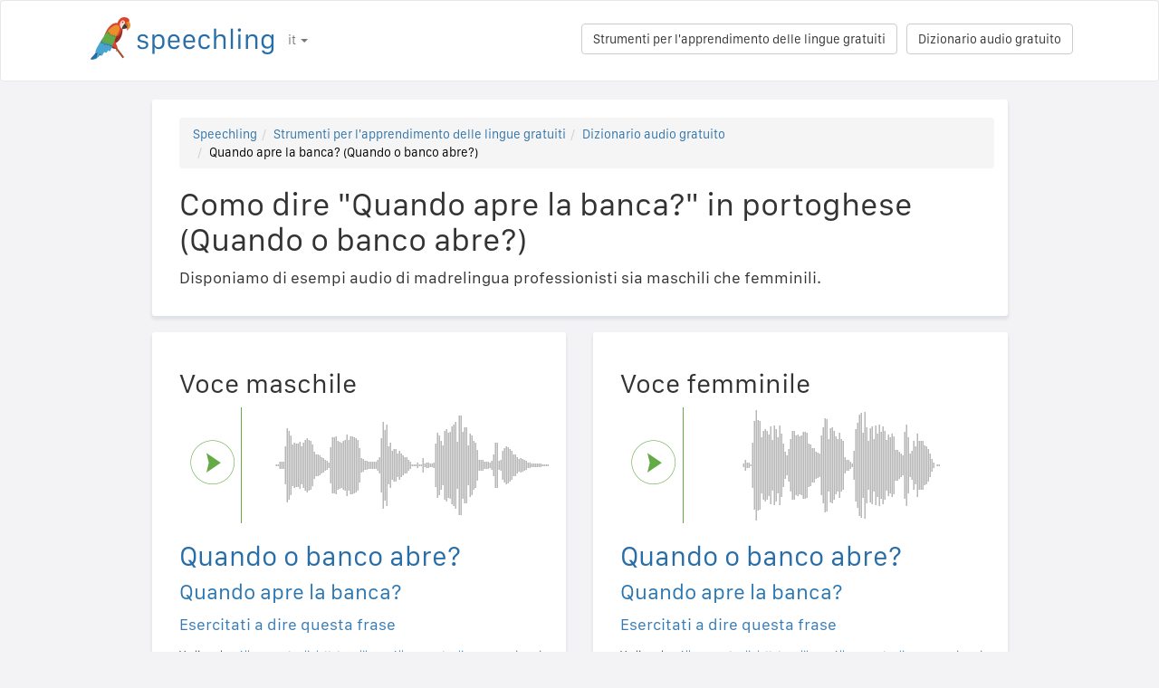

--- FILE ---
content_type: text/html; charset=utf-8
request_url: https://speechling.com/how-to/como-dire-quando-apre-la-banca-in-portoghese-1179
body_size: 6954
content:
<!doctype html><html lang="it"><head><title>Como dire "Quando apre la banca?" in portoghese (Quando o banco abre?)</title><link rel="alternate" href="https://speechling.com/how-to/how-to-say-when-does-the-bank-open-in-portuguese-1179" hreflang="en"><link rel="alternate" href="https://speechling.com/how-to/zen-mo-shuo-yin-hang-shi-mo-shi-hou-kai-men-yong-pu-tao-ya-yu-1179" hreflang="zh"><link rel="alternate" href="https://speechling.com/how-to/como-se-dice-cuando-abre-el-banco-en-portugues-1179" hreflang="es"><link rel="alternate" href="https://speechling.com/how-to/kak-skazat-kogda-otkryvaetsia-bank-na-portugalskom-1179" hreflang="ru"><link rel="alternate" href="https://speechling.com/how-to/wie-sagt-man-wann-offnet-die-bank-auf-portugiesisch-1179" hreflang="de"><link rel="alternate" href="https://speechling.com/how-to/comment-on-dit-quand-est-ce-que-la-banque-ouvre-en-portugais-1179" hreflang="fr"><link rel="alternate" href="https://speechling.com/how-to/porutogaru-go-de-ginkou-haitsu-hiraki-masuka-no-hatsuon-no-shikata-1179" hreflang="ja"><link rel="alternate" href="https://speechling.com/how-to/como-dire-quando-apre-la-banca-in-portoghese-1179" hreflang="it"><link rel="alternate" href="https://speechling.com/how-to/how-to-say-when-does-the-bank-open-in-portuguese-1179" hreflang="x-default"><link rel="amphtml" href="https://speechling.com/how-to/como-dire-quando-apre-la-banca-in-portoghese-1179/amp"><link rel="canonical" href="https://speechling.com/how-to/como-dire-quando-apre-la-banca-in-portoghese-1179"><link rel="stylesheet" href="/static/css/rrssb.css"><link rel="icon" type="image/png" sizes="32x32" href="/static/images/favicons/favicon-32x32.png"><link rel="icon" type="image/png" sizes="96x96" href="/static/images/favicons/favicon-96x96.png"><link rel="icon" type="image/png" sizes="16x16" href="/static/images/favicons/favicon-16x16.png"><meta name="theme-color" content="#ffffff"><meta name="csrf-token" content="O6vt0tPh-Ye-KLw7qRwqZFyppZhn_8UFqfsM"><meta property="og:url" content="https://speechling.com/how-to/como-dire-quando-apre-la-banca-in-portoghese-1179"><meta property="og:type" content="website"><meta property="og:title" content="Speechling - Parla meglio le lingue"><meta property="og:description" content='Como dire "Quando apre la banca?" in portoghese (Quando o banco abre?). Ecco come pronunciarlo come un madrelingua.'><meta property="og:image" content="https://speechling.com/static/images/tour-image.jpg"><meta property="fb:app_id" content="243387886137884"><meta name="twitter:card" content="summary_large_image"><meta name="twitter:site" content="@thespeechling"><meta name="twitter:creator" content="@thespeechling"><meta name="twitter:title" content="Speechling"><meta name="twitter:description" content='Como dire "Quando apre la banca?" in portoghese (Quando o banco abre?). Ecco come pronunciarlo come un madrelingua.'><meta name="twitter:image" content="https://speechling.com/static/images/tour-image.jpg"><meta name="viewport" content="width=device-width,initial-scale=1"><meta name="description" content='Como dire "Quando apre la banca?" in portoghese (Quando o banco abre?). Ecco come pronunciarlo come un madrelingua.'><meta name="author" content="Speechling Language Learning"><link rel="stylesheet" href="/static/css/footer.css"><link rel="stylesheet" href="/static/fonts.css" media="all"><link rel="stylesheet" href="/static/css/public_tour.css" media="all"><link rel="stylesheet" href="/static/bootstrap/css/bootstrap.min.css" media="all"><link rel="stylesheet" href="/static/css/app.css" media="all"><link rel="stylesheet" href="/static/css/easy-autocomplete.min.css" media="all"><link rel="stylesheet" href="/static/font-awesome-4.7.0/css/font-awesome.min.css"><script type="application/ld+json">{
  "@context": "http://schema.org",
  "@type": "AudioObject",
  "contentUrl": "https://speechling.com/static/audio/male/portuguese/portuguese_1180.mp3",
  "description": "Quando o banco abre? (Voce maschile)",
  "encodingFormat": "mp3",
  "name": "/audio/male/portuguese/portuguese_1180.mp3",
  "transcript": "Quando o banco abre?"
}</script><script type="application/ld+json">{
  "@context": "http://schema.org",
  "@type": "AudioObject",
  "contentUrl": "https://speechling.com/static/audio/female/portuguese/portuguese_1180.mp3",
  "description": "Quando o banco abre? (Voce femminile)",
  "encodingFormat": "mp3",
  "name": "/audio/female/portuguese/portuguese_1180.mp3",
  "transcript": "Quando o banco abre?"
}</script><script type="application/ld+json">{
  "@context": "http://schema.org",
  "@type": "BreadcrumbList",
  "itemListElement": [{
	"@type": "ListItem",
	"position": 1,
	"item": {
	  "@id": "https://speechling.com",
	  "name": "Speechling"
	}
  },{
	"@type": "ListItem",
	"position": 2,
	"item": {
	  "@id": "https://speechling.com/it/tools",
	  "name": "Strumenti per l&#39;apprendimento delle lingue gratuiti"
	}
  },{
	"@type": "ListItem",
	"position": 3,
	"item": {
	  "@id": "https://speechling.com/it/how-to",
	  "name": "Dizionario audio gratuito"
	}
  },{
	"@type": "ListItem",
	"position": 4,
	"item": {
	  "@id": "https://speechling.com/how-to/como-dire-quando-apre-la-banca-in-portoghese-1179",
	  "name": "Quando apre la banca? (Quando o banco abre?)"
	}
  }]
}</script><script type="application/ld+json">{
  "@context": "http://schema.org",
  "@type": "WebSite",
  "url": "https://speechling.com/how-to/como-dire-quando-apre-la-banca-in-portoghese-1179",
  "potentialAction": {
	"@type": "SearchAction",
	"target": "https://speechling.com/search-phrase?query={search_term_string}",
	"query-input": "required name=search_term_string"
  }
}</script><script async src="https://www.googletagmanager.com/gtag/js?id=G-6WYVRT51FG"></script><script>function gtag(){dataLayer.push(arguments)}ga=function(){},window.dataLayer=window.dataLayer||[],gtag("js",new Date),gtag("config","G-6WYVRT51FG")</script></head><body><div id="signupModal" class="modal" tabindex="-1" role="dialog"><div style="margin-top:100px" class="modal-dialog"><div class="modal-content" style="border-radius:30px"><div class="modal-header" style="height:80px"><button type="button" class="close" data-dismiss="modal" aria-hidden="true" style="margin-top:5px;margin-right:17px;font-size:2.4em">×</button> <img alt="Speechling logo" src="/static/images/logo.png" style="width:203px;margin-left:30px"></div><div style="text-align:center" class="modal-body"><p style="margin-bottom:20px;font-size:28px!important;line-height:1.4;color:#3e4a5e">Parla meglio le lingue</p><div><a class="btn btn-lg btn-info" href="/auth/facebook" style="cursor:pointer;margin-bottom:10px;border-radius:30px;background-color:#3b5998;border:solid 2px #3b5998"><span class="fa fa-facebook"><span style="margin-left:10px;font-family:Arial,sans-serif" class="network-name">Accedi tramite Facebook</span></span></a><br><a href="/auth/google" style="margin-bottom:10px;border-radius:30px;background-color:#bd2026;border:solid 2px #bd2026" class="btn btn-lg btn-danger"><span class="fa fa-google"><span style="margin-left:10px;font-family:Arial,sans-serif" class="network-name">Accedi tramite Google</span></span></a><br><a href="/auth/apple" style="margin-bottom:20px;border-radius:30px;color:#fff;background-color:#000" class="btn btn-lg"><span class="fa fa-apple"><span style="color:#fff;margin-left:10px;font-family:Arial,sans-serif" class="network-name">Accedi tramite Apple</span></span></a><br><div style="margin-bottom:20px"><a href="/signup" class="btn btn-default" style="border-radius:30px"><span class="fa fa-user" style="margin-right:5px"></span> Iscriviti tramite E-mail </a>&nbsp;&nbsp; <a href="/login" class="btn btn-default" style="border-radius:30px"><span class="fa fa-user" style="margin-right:5px"></span> Accedi tramite E-mail</a></div></div></div><div class="modal-footer" style="text-align:center"><p style="font-size:16px;line-height:1.8;color:#3e4a5e">Abbiamo a cuore la tua privacy. Non intaseremo la tua bacheca con selfie.</p><p style="font-size:16px;line-height:1.8;color:#3e4a5e">Per saperne di più consulta il nostro <a style="color:#009dff" target="_blank" href="/static/pdf/SpeechlingPrivacyPolicy.pdf"><u>Privacy Policy</u></a> e <a target="_blank" href="/static/pdf/SpeechlingTermsofService.pdf" style="color:#009dff"><u>Termini di servizio</u></a>.</p></div></div></div></div><nav class="navbar navbar-default" style="background-color:#fff;z-index:420"><div class="container" style="padding-top:18px;height:88px"><div class="navbar-header" style="margin-bottom:17px"><button type="button" class="navbar-toggle collapsed" data-toggle="collapse" data-target="#nav-bar-collapse" aria-expanded="false" style="background-color:#fff;border-radius:10px;height:42px;margin-right:8%;margin-top:1.5%"><span class="sr-only">Toggle navigation</span> <span class="icon-bar"></span> <span class="icon-bar"></span> <span class="icon-bar"></span></button> <a id="parrot-logo-outside" href="/"><img alt="Speechling Logo" src="/static/images/logo.png" style="width:203px"></a></div><div class="collapse navbar-collapse" id="nav-bar-collapse" style="background:#fff!important"><ul style="margin:0 0!important" class="nav navbar-nav"><li class="dropdown"><a href="#" class="dropdown-toggle" data-toggle="dropdown" role="button" aria-haspopup="true" aria-expanded="false">it <span class="caret"></span></a><ul class="dropdown-menu"><li><a href="https://speechling.com/en/how-to/how-to-say-when-does-the-bank-open-in-portuguese-1179">English</a></li><li><a href="https://speechling.com/es/how-to/como-se-dice-cuando-abre-el-banco-en-portugues-1179">Español</a></li><li><a href="https://speechling.com/fr/how-to/comment-on-dit-quand-est-ce-que-la-banque-ouvre-en-portugais-1179">Français</a></li><li><a href="https://speechling.com/de/how-to/wie-sagt-man-wann-offnet-die-bank-auf-portugiesisch-1179">Deutsch</a></li><li><a href="https://speechling.com/it/how-to/como-dire-quando-apre-la-banca-in-portoghese-1179">Italiano</a></li><li><a href="https://speechling.com/pt/how-to/como-dizer-quando-o-banco-abre-em-portugues-1179">Português</a></li><li><a href="https://speechling.com/ru/how-to/kak-skazat-kogda-otkryvaetsia-bank-na-portugalskom-1179">Русский</a></li><li><a href="https://speechling.com/jp/how-to/porutogaru-go-de-ginkou-haitsu-hiraki-masuka-no-hatsuon-no-shikata-1179">日本語</a></li><li><a href="https://speechling.com/ko/how-to/poreutugaleoro-eunhaengi-myeot-sie-yeoljyo-malhaneun-beop-1179">한국어</a></li><li><a href="https://speechling.com/zh/how-to/zen-mo-shuo-yin-hang-shi-mo-shi-hou-kai-men-yong-pu-tao-ya-yu-1179">中文</a></li></ul></li></ul><a style="margin-right:10px;margin-top:7px" class="hidden-sm btn btn-default pull-right" href="/dictionary">Dizionario audio gratuito</a> <a style="margin-right:10px;margin-top:7px" class="btn btn-default pull-right" href="/tools">Strumenti per l&#39;apprendimento delle lingue gratuiti</a></div></div></nav><div class="container"><div class="row"><div class="col-xs-12 col-md-10 col-md-offset-1"><div class="container card-bg"><ol class="breadcrumb"><li><a href="https://speechling.com">Speechling</a></li><li><a href="https://speechling.com/it/tools">Strumenti per l&#39;apprendimento delle lingue gratuiti</a></li><li><a href="https://speechling.com/it/how-to">Dizionario audio gratuito</a></li><li class="active">Quando apre la banca? (Quando o banco abre?)</li></ol><h1>Como dire "Quando apre la banca?" in portoghese (Quando o banco abre?)</h1><p>Disponiamo di esempi audio di madrelingua professionisti sia maschili che femminili.</p></div></div></div><div class="row"><div style="margin-top:1.5%" class="col-xs-12 col-md-10 col-md-offset-1 col-lg-5 col-lg-offset-1"><div class="container card-bg"><div class="row"><div class="col-lg-12"><h2>Voce maschile</h2></div></div><div class="row"><div class="col-lg-2 col-md-2 col-sm-2 col-xs-3" style="padding-top:20px"><div id="play-target-recording-btn" class="targetPlayButton"></div></div><div class="col-lg-10 col-md-10 col-sm-10 col-xs-9" style="padding-left:10px"><div id="target-waveform"></div></div></div><div class="language-text-block"><h3 id="target-sentence" style="cursor:pointer" class="target-language-text">Quando o banco abre?</h3><h4 id="native-sentence" style="cursor:pointer" class="native-language-text">Quando apre la banca?</h4></div><p><a href="/">Esercitati a dire questa frase</a></p><small>Vedi anche: <a href="/dictation"><u>Allenamento di dettatura libera</u></a>, <a href="/listening"><u>Allenamento di comprensione in ascolto libero</u></a>, <a href="/flashcards"><u>Vocabolario Flashcard gratuito</u></a></small></div></div><div style="margin-top:1.5%" class="col-xs-12 col-md-10 col-md-offset-1 col-lg-5 col-lg-offset-0"><div class="container card-bg"><div class="row"><div class="col-lg-12"><h2>Voce femminile</h2></div></div><div class="row"><div class="col-lg-2 col-md-2 col-sm-2 col-xs-3" style="padding-top:20px"><div id="f-play-target-recording-btn" class="targetPlayButton"></div></div><div class="col-lg-10 col-md-10 col-sm-10 col-xs-9" style="padding-left:10px"><div id="f-target-waveform"></div></div></div><div class="language-text-block"><h3 id="target-sentence-female" style="cursor:pointer" class="target-language-text">Quando o banco abre?</h3><h4 id="native-sentence-female" style="cursor:pointer" class="native-language-text">Quando apre la banca?</h4></div><p><a href="/">Esercitati a dire questa frase</a></p><small>Vedi anche: <a href="/dictation"><u>Allenamento di dettatura libera</u></a>, <a href="/listening"><u>Allenamento di comprensione in ascolto libero</u></a>, <a href="/flashcards"><u>Vocabolario Flashcard gratuito</u></a></small></div></div></div><div style="margin-top:10px" class="row"><div class="col-xs-12 col-md-10 col-md-offset-1"><div style="margin-top:10px" class="container card-bg"><h2>Come dire"Quando apre la banca?" in altre lingue</h2><p><a href="/how-to/como-dire-quando-apre-la-banca-in-inglese-1179">Inglese</a></p><p><a href="/how-to/como-dire-quando-apre-la-banca-in-francese-1179">Francese</a></p><p><a href="/how-to/como-dire-quando-apre-la-banca-in-spagnolo-1179">Spagnolo</a></p><p><a href="/how-to/como-dire-quando-apre-la-banca-in-cinese-1179">Cinese</a></p><p><a href="/how-to/como-dire-quando-apre-la-banca-in-tedesco-1179">Tedesco</a></p><p><a href="/how-to/como-dire-quando-apre-la-banca-in-italiano-1179">Italiano</a></p><p><a href="/how-to/como-dire-quando-apre-la-banca-in-giapponese-1179">Giapponese</a></p><p><a href="/how-to/como-dire-quando-apre-la-banca-in-russo-1179">Russo</a></p><p><a href="/how-to/como-dire-quando-apre-la-banca-in-portoghese-1179">Portoghese</a></p><p><a href="/how-to/como-dire-quando-apre-la-banca-in-coreano-1179">Coreano</a></p></div></div></div><div style="margin-top:10px" class="row"><div class="col-xs-12 col-md-10 col-md-offset-1"><div style="margin-top:10px" class="container card-bg"><h2>Altre risorse</h2><p><a href="/dictionary/portuguese/money">Denaro</a></p><p><a href="/dictionary/portuguese/all">Frasi più comuni</a></p><p><a href="/dictionary/">Dizionario audio gratuito</a></p></div></div></div><div style="margin-top:10px" class="row"><div class="col-xs-12 col-md-10 col-md-offset-1"><div style="margin-top:10px" class="container card-bg"><h2>Ricerca</h2><div class="row"><div class="col-md-6 col-xs-12"><div style="margin-bottom:10px;margin-top:10px">Lingua nativa</div><div style="float:left;margin-right:10px"><input class="native-checkbox" type="checkbox" name="chinese-checkbox" id="chinese-checkbox-native"> <label for="chinese-checkbox-native">Cinese</label></div><div style="float:left;margin-right:10px"><input class="native-checkbox" type="checkbox" name="english-checkbox" id="english-checkbox-native"> <label for="english-checkbox-native">Inglese</label></div><div style="float:left;margin-right:10px"><input class="native-checkbox" type="checkbox" name="french-checkbox" id="french-checkbox-native"> <label for="french-checkbox-native">Francese</label></div><div style="float:left;margin-right:10px"><input class="native-checkbox" type="checkbox" name="spanish-checkbox" id="spanish-checkbox-native"> <label for="spanish-checkbox-native">Spagnolo</label></div><div style="float:left;margin-right:10px"><input class="native-checkbox" type="checkbox" name="german-checkbox" id="german-checkbox-native"> <label for="german-checkbox-native">Tedesco</label></div><div style="float:left;margin-right:10px"><input class="native-checkbox" type="checkbox" name="russian-checkbox" id="russian-checkbox-native"> <label for="russian-checkbox-native">Russo</label></div><div style="float:left;margin-right:10px"><input class="native-checkbox" type="checkbox" name="italian-checkbox" id="italian-checkbox-native"> <label for="italian-checkbox-native">Italiano</label></div><div style="float:left;margin-right:10px"><input class="native-checkbox" type="checkbox" name="japanese-checkbox" id="japanese-checkbox-native"> <label for="japanese-checkbox-native">Giapponese</label></div><div style="float:left;margin-right:10px"><input class="native-checkbox" type="checkbox" name="portuguese-checkbox" id="portuguese-checkbox-native"> <label for="portuguese-checkbox-native">Portoghese</label></div><div style="float:left;margin-right:10px"><input class="native-checkbox" type="checkbox" name="korean-checkbox" id="korean-checkbox-native"> <label for="korean-checkbox-native">Coreano</label></div></div><div class="col-md-6 col-xs-12"><div style="margin-bottom:10px;margin-top:10px">Lingua di destinazione</div><div style="float:left;margin-right:10px"><input class="target-checkbox" type="checkbox" name="chinese-checkbox" id="chinese-checkbox-target"> <label for="chinese-checkbox-target">Cinese</label></div><div style="float:left;margin-right:10px"><input class="target-checkbox" type="checkbox" name="english-checkbox" id="english-checkbox-target"> <label for="english-checkbox-target">Inglese</label></div><div style="float:left;margin-right:10px"><input class="target-checkbox" type="checkbox" name="french-checkbox" id="french-checkbox-target"> <label for="french-checkbox-target">Francese</label></div><div style="float:left;margin-right:10px"><input class="target-checkbox" type="checkbox" name="spanish-checkbox" id="spanish-checkbox-target"> <label for="spanish-checkbox-target">Spagnolo</label></div><div style="float:left;margin-right:10px"><input class="target-checkbox" type="checkbox" name="german-checkbox" id="german-checkbox-target"> <label for="german-checkbox-target">Tedesco</label></div><div style="float:left;margin-right:10px"><input class="target-checkbox" type="checkbox" name="russian-checkbox" id="russian-checkbox-target"> <label for="russian-checkbox-target">Russo</label></div><div style="float:left;margin-right:10px"><input class="target-checkbox" type="checkbox" name="italian-checkbox" id="italian-checkbox-target"> <label for="italian-checkbox-target">Italiano</label></div><div style="float:left;margin-right:10px"><input class="target-checkbox" type="checkbox" name="japanese-checkbox" id="japanese-checkbox-target"> <label for="japanese-checkbox-target">Giapponese</label></div><div style="float:left;margin-right:10px"><input class="target-checkbox" type="checkbox" name="portuguese-checkbox" id="portuguese-checkbox-target"> <label for="portuguese-checkbox-target">Portoghese</label></div><div style="float:left;margin-right:10px"><input class="target-checkbox" type="checkbox" name="korean-checkbox" id="korean-checkbox-target"> <label for="korean-checkbox-target">Coreano</label></div></div></div><div class="col-xs-8 col-sm-10"><input aria-label="Ricerca" style="width:100%;margin-left:-17px;margin-top:10px" class="form-control" placeholder="Ricerca" autocomplete="off" id="search"></div><div class="col-xs-4 col-sm-2"><a id="manual-search" style="margin-top:10px" class="btn btn-default">Ricerca</a></div></div></div></div><div style="margin-top:10px" class="row"><div class="col-xs-12 col-md-10 col-md-offset-1"><div style="margin-top:10px" class="container card-bg"><h2>Condividici sui social:</h2><ul class="rrssb-buttons"><li class="rrssb-facebook"><a href="https://www.facebook.com/sharer/sharer.php?u=https://speechling.com/how-to/como-dire-quando-apre-la-banca-in-portoghese-1179" class="popup"><span class="rrssb-icon"><svg xmlns="http://www.w3.org/2000/svg" preserveaspectratio="xMidYMid" width="29" height="29" viewbox="0 0 29 29"><path d="M26.4 0H2.6C1.714 0 0 1.715 0 2.6v23.8c0 .884 1.715 2.6 2.6 2.6h12.393V17.988h-3.996v-3.98h3.997v-3.062c0-3.746 2.835-5.97 6.177-5.97 1.6 0 2.444.173 2.845.226v3.792H21.18c-1.817 0-2.156.9-2.156 2.168v2.847h5.045l-.66 3.978h-4.386V29H26.4c.884 0 2.6-1.716 2.6-2.6V2.6c0-.885-1.716-2.6-2.6-2.6z" fill-rule="evenodd" class="cls-2"></path></svg></span><span class="rrssb-text">&nbsp;facebook</span></a></li><li class="rrssb-linkedin"><a href="http://www.linkedin.com/shareArticle?mini=true&amp;url=https://speechling.com/how-to/como-dire-quando-apre-la-banca-in-portoghese-1179" class="popup"><span class="rrssb-icon"><svg xmlns="http://www.w3.org/2000/svg" width="28" height="28" viewbox="0 0 28 28"><path d="M25.424 15.887v8.447h-4.896v-7.882c0-1.98-.71-3.33-2.48-3.33-1.354 0-2.158.91-2.514 1.802-.13.315-.162.753-.162 1.194v8.216h-4.9s.067-13.35 0-14.73h4.9v2.087c-.01.017-.023.033-.033.05h.032v-.05c.65-1.002 1.812-2.435 4.414-2.435 3.222 0 5.638 2.106 5.638 6.632zM5.348 2.5c-1.676 0-2.772 1.093-2.772 2.54 0 1.42 1.066 2.538 2.717 2.546h.032c1.71 0 2.77-1.132 2.77-2.546C8.056 3.593 7.02 2.5 5.344 2.5h.005zm-2.48 21.834h4.896V9.604H2.867v14.73z"></path></svg></span><span class="rrssb-text">&nbsp;linkedin</span></a></li><li class="rrssb-twitter"><a href="https://twitter.com/intent/tweet?text=https://speechling.com/how-to/como-dire-quando-apre-la-banca-in-portoghese-1179" class="popup"><span class="rrssb-icon"><svg xmlns="http://www.w3.org/2000/svg" width="28" height="28" viewbox="0 0 28 28"><path d="M24.253 8.756C24.69 17.08 18.297 24.182 9.97 24.62c-3.122.162-6.22-.646-8.86-2.32 2.702.18 5.375-.648 7.507-2.32-2.072-.248-3.818-1.662-4.49-3.64.802.13 1.62.077 2.4-.154-2.482-.466-4.312-2.586-4.412-5.11.688.276 1.426.408 2.168.387-2.135-1.65-2.73-4.62-1.394-6.965C5.574 7.816 9.54 9.84 13.802 10.07c-.842-2.738.694-5.64 3.434-6.48 2.018-.624 4.212.043 5.546 1.682 1.186-.213 2.318-.662 3.33-1.317-.386 1.256-1.248 2.312-2.4 2.942 1.048-.106 2.07-.394 3.02-.85-.458 1.182-1.343 2.15-2.48 2.71z"></path></svg></span><span class="rrssb-text">&nbsp;twitter</span></a></li><li class="rrssb-googleplus"><a href="https://plus.google.com/share?url=https://speechling.com/how-to/como-dire-quando-apre-la-banca-in-portoghese-1179" class="popup"><span class="rrssb-icon"><svg xmlns="http://www.w3.org/2000/svg" width="24" height="24" viewbox="0 0 24 24"><path d="M21 8.29h-1.95v2.6h-2.6v1.82h2.6v2.6H21v-2.6h2.6v-1.885H21V8.29zM7.614 10.306v2.925h3.9c-.26 1.69-1.755 2.925-3.9 2.925-2.34 0-4.29-2.016-4.29-4.354s1.885-4.353 4.29-4.353c1.104 0 2.014.326 2.794 1.105l2.08-2.08c-1.3-1.17-2.924-1.883-4.874-1.883C3.65 4.586.4 7.835.4 11.8s3.25 7.212 7.214 7.212c4.224 0 6.953-2.988 6.953-7.082 0-.52-.065-1.104-.13-1.624H7.614z"></path></svg></span><span class="rrssb-text">&nbsp;google+</span></a></li><li class="rrssb-pinterest"><a href="http://pinterest.com/pin/create/button/?url=https://speechling.com/how-to/como-dire-quando-apre-la-banca-in-portoghese-1179"><span class="rrssb-icon"><svg xmlns="http://www.w3.org/2000/svg" width="28" height="28" viewbox="0 0 28 28"><path d="M14.02 1.57c-7.06 0-12.784 5.723-12.784 12.785S6.96 27.14 14.02 27.14c7.062 0 12.786-5.725 12.786-12.785 0-7.06-5.724-12.785-12.785-12.785zm1.24 17.085c-1.16-.09-1.648-.666-2.558-1.22-.5 2.627-1.113 5.146-2.925 6.46-.56-3.972.822-6.952 1.462-10.117-1.094-1.84.13-5.545 2.437-4.632 2.837 1.123-2.458 6.842 1.1 7.557 3.71.744 5.226-6.44 2.924-8.775-3.324-3.374-9.677-.077-8.896 4.754.19 1.178 1.408 1.538.49 3.168-2.13-.472-2.764-2.15-2.683-4.388.132-3.662 3.292-6.227 6.46-6.582 4.008-.448 7.772 1.474 8.29 5.24.58 4.254-1.815 8.864-6.1 8.532v.003z"></path></svg></span><span class="rrssb-text">&nbsp;pinterest</span></a></li></ul></div></div></div></div><div style="height:80px"></div><div id="footerwrap"><div class="container"><div class="row"><div class="col-md-4"><h4>Chi siamo</h4><div class="hline-w"></div><p><a href="/help">Guida completa per l&#39;utente Speechling</a><br><a href="/mission">La nostra missione</a><br><a href="/scholarship">Borse di studio</a><br><a href="/about">Incontra la squadra</a><br><a rel="noopener" target="_blank" href="https://speechling.com/blog/speechling-white-paper/">Informazioni tecniche</a><br><a href="/pricing">Prezzi</a><br><a href="https://www.facebook.com/groups/speechling/">Community</a><br></p></div><div class="col-md-4"><h4>Blog</h4><div class="hline-w"></div><p><a href="https://speechling.com/blog/tag/spanish">Blog spagnolo</a><br><a href="https://speechling.com/blog/tag/french">Blog francese</a><br><a href="https://speechling.com/blog/tag/english">Blog inglese</a><br><a href="https://speechling.com/blog/tag/german">Blog tedesco</a><br><a href="https://speechling.com/blog/tag/italian">Blog giapponese</a><br><a href="https://speechling.com/blog/tag/portuguese">Blog portoghese</a><br><a href="https://speechling.com/blog/tag/russian">Blog russo</a><br><a href="https://speechling.com/blog/tag/korean">Blog coreano</a><br><a href="https://speechling.com/blog/tag/japanese">Blog italiano</a><br><a href="https://speechling.com/blog/tag/mandarin">Blog cinese</a><br></p></div><div class="col-md-4"><h4>Strumenti per l&#39;apprendimento delle lingue gratuiti</h4><div class="hline-w"></div><p><a href="/dictation">Allenamento di dettatura libera</a><br><a href="/listening">Allenamento di comprensione in ascolto libero</a><br><a href="/flashcards">Vocabolario Flashcard gratuito</a><br><a href="/quiz">Quiz di lingua gratuito</a><br><a href="/fillin">Compilamento gratuito negli esercizi con lacune</a><br><a href="/dictionary">Dizionario audio gratuito</a><br><a href="/tools">Tutti gli strumenti</a><br></p></div></div><div class="row"><div class="col-md-4"><h4>Link social</h4><div class="hline-w"></div><p><a rel="noopener" aria-label="Speechling Facebook" target="_blank" href="https://www.facebook.com/speechling/"><i class="fa fa-facebook"></i></a> <a rel="noopener" aria-label="Speechling Twitter" target="_blank" href="https://twitter.com/thespeechling"><i class="fa fa-twitter"></i></a> <a rel="noopener" aria-label="Speechling Linkedin" target="_blank" href="https://www.linkedin.com/company/speechling"><i class="fa fa-linkedin"></i></a></p></div><div class="col-md-4"><h4>Sezione Legale</h4><div class="hline-w"></div><p><a target="_blank" href="/static/pdf/SpeechlingPrivacyPolicy.pdf">Privacy Policy</a><br><a target="_blank" href="/static/pdf/SpeechlingTermsofService.pdf">Termini di servizio</a><br><small>Speechling utilizza Flaticon per le icone.</small></p></div><div class="col-md-4"><h4>Contattaci</h4><div class="hline-w"></div><p><a target="_blank" href="/education">Speechling per l’istruzione</a><br><a target="_blank" href="/careers">Opportunità di lavoro</a><br><a target="_blank" href="/ambassador">Marketing di affiliazione</a><br><a target="_blank" href="mailto:ceo@speechling.com">Contatti</a><br></p></div></div></div></div><script src="/static/js/jquery.min.js"></script><script src="/static/js/wavesurfer.min.js?v=1"></script><script src="/static/bootstrap/js/bootstrap.min.js"></script><script src="/static/js/jquery.easy-autocomplete.min.js"></script><script>MALE_CARD={id:"Portuguese_Italian_1180",target_language:"Portuguese",native_language:"Italian",target_sentence:"Quando o banco abre?",native_sentence:"Quando apre la banca?",target_recording:"/audio/male/portuguese/portuguese_1180.mp3",native_recording:"/audio/male/italian/italian_1180.mp3",otherGenderData:{target_sentence:"Quando o banco abre?",native_sentence:"Quando apre la banca?",target_recording:"/audio/female/portuguese/portuguese_1180.mp3",native_recording:"/audio/female/italian/italian_1180.mp3",pinyin:"",furigana:""},article:"",difficulty:"Intermediate 1",phrasebook_difficulty:"Money",title:'Como dire "Quando apre la banca?" in portoghese',slug:"como-dire-quando-apre-la-banca-in-portoghese-1179",pinyin:"",furigana:"",otherTargetLanguageSlugs:{English:"como-dire-quando-apre-la-banca-in-inglese-1179",French:"como-dire-quando-apre-la-banca-in-francese-1179",Spanish:"como-dire-quando-apre-la-banca-in-spagnolo-1179",MandarinS:"como-dire-quando-apre-la-banca-in-cinese-1179",German:"como-dire-quando-apre-la-banca-in-tedesco-1179",Russian:"como-dire-quando-apre-la-banca-in-russo-1179",Italian:"como-dire-quando-apre-la-banca-in-italiano-1179",Japanese:"como-dire-quando-apre-la-banca-in-giapponese-1179",Portuguese:"como-dire-quando-apre-la-banca-in-portoghese-1179",Korean:"como-dire-quando-apre-la-banca-in-coreano-1179"},otherNativeLanguageSlugs:{English:"how-to-say-when-does-the-bank-open-in-portuguese-1179",French:"comment-on-dit-quand-est-ce-que-la-banque-ouvre-en-portugais-1179",Spanish:"como-se-dice-cuando-abre-el-banco-en-portugues-1179",MandarinS:"zen-mo-shuo-yin-hang-shi-mo-shi-hou-kai-men-yong-pu-tao-ya-yu-1179",German:"wie-sagt-man-wann-offnet-die-bank-auf-portugiesisch-1179",Russian:"kak-skazat-kogda-otkryvaetsia-bank-na-portugalskom-1179",Italian:"como-dire-quando-apre-la-banca-in-portoghese-1179",Japanese:"porutogaru-go-de-ginkou-haitsu-hiraki-masuka-no-hatsuon-no-shikata-1179",Portuguese:"como-dizer-quando-o-banco-abre-em-portugues-1179",Korean:"poreutugaleoro-eunhaengi-myeot-sie-yeoljyo-malhaneun-beop-1179"}},FEMALE_CARD={target_sentence:"Quando o banco abre?",native_sentence:"Quando apre la banca?",target_recording:"/audio/female/portuguese/portuguese_1180.mp3",native_recording:"/audio/female/italian/italian_1180.mp3",pinyin:"",furigana:""}</script><script src="/static/js/public_tour.js?v=4"></script><script src="https://browser.sentry-cdn.com/5.12.1/bundle.min.js" integrity="sha384-y+an4eARFKvjzOivf/Z7JtMJhaN6b+lLQ5oFbBbUwZNNVir39cYtkjW1r6Xjbxg3" crossorigin="anonymous"></script><script>$(document).ready(function(){Sentry.init({dsn:"https://29471ab37eda490d8b0d6d4619fce19a@sentry.io/2636394"})})</script></body></html>